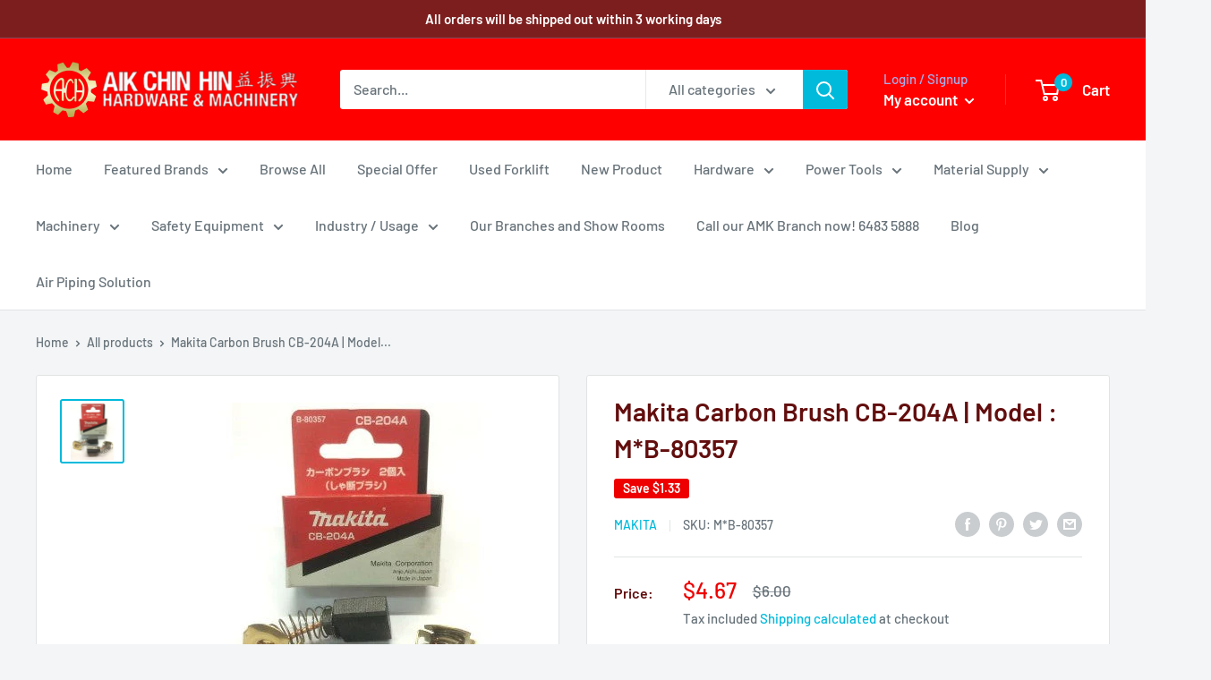

--- FILE ---
content_type: text/css
request_url: https://aikchinhin.sg/cdn/shop/t/16/assets/main-css.css?v=45842440274555720961749174755
body_size: 66
content:
#additional-info{display:none}#power-tools #additional-info{display:block}.maincontent img{max-width:100%}.maincontent section{padding:30px 0}.maincontent h1{text-align:center;font-size:30px;margin:0 0 40px;font-weight:700}.maincontent section h2{color:#630e0e;font-size:25px;margin:0 0 20px;font-weight:700}.maincontent section h3{font-size:25px;color:#000}.maincontent section:nth-child(2n){background:#fff}.maincontent section p{margin:0 0 10px;font-size:16px}.maincontent section ul{list-style:none;padding:0}.j-center{justify-content:center}.center-section,.list-center{text-align:center}.list-center h3{font-size:28px;margin:0;color:#000}.row-list .col-2{width:30%}.row-list .left-contet{margin:0 20px 0 0}.icons{display:flex;justify-content:space-evenly;align-items:center}.icons li img{max-width:100%}.icons li{width:20%;margin:0 20px}.freeshipping{text-align:center}.maincontent section.freeshipping h2{margin:0}.maincontent section.freeshipping a{font-weight:700}.listed-text{padding:0;margin:0}.listed-text li:before{width:5px;height:5px;background:#630e0e;position:absolute;left:0;top:5px;content:""}.listed-text li{position:relative;padding:0 0 8px 10px;margin:0;line-height:normal;color:#000}.row-list{display:flex;flex-wrap:wrap}.row-list .col-3{width:30%}.row-list .col-7{width:60%}.list-item{display:flex;margin-bottom:30px}.equip-section .item img{max-width:96%}.list-item li{width:33%;text-align:center;display:flex;flex-direction:column;margin:10px}#additional-info a{color:#630e0e;font-weight:700}.list-item li a{background:#00badb;padding:5px 8px;color:#fff!important;font-weight:700;width:200px;text-align:center;margin:15px auto}.maincontent .equip-section a{color:#630e0e!important;font-weight:700}@media only screen and (max-width: 830px){.maincontent section ul.icons{flex-wrap:wrap;justify-content:center}.maincontent section ul li{width:44%}.row-list .col-3{width:100%}.row-list .item li,.row-list .item{width:100%!important;margin-bottom:20px}.row-list .f-img{margin-bottom:20px}.row-list .f-img img{width:100%}}@media only screen and (max-width: 730px){.maincontent section h2{line-height:normal}.row-list .right-contet,.row-list .left-contet{width:100%}.maincontent section .list-item{flex-direction:column}.maincontent section .list-item li{width:100%}.maincontent section h3{font-size:22px;color:#000;line-height:normal}.maincontent section .list-item li{margin:0 0 20px}.ktt10-flt.ktt10-flt2{z-index:99999999!important;right:0!important;width:94%!important;left:0!important;margin:0 auto!important}button.ktt10-btn{z-index:9999999!important}}
/*# sourceMappingURL=/cdn/shop/t/16/assets/main-css.css.map?v=45842440274555720961749174755 */
